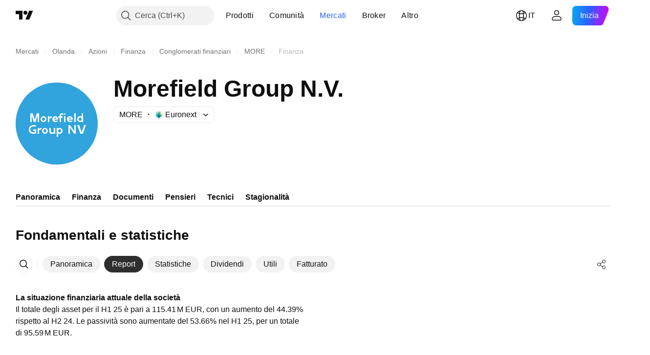

--- FILE ---
content_type: text/css; charset=utf-8
request_url: https://static.tradingview.com/static/bundles/72543.fd9c7fdf81b96fb22c7d.css
body_size: 21
content:
.tv-solution-link{background:none;border:none;color:var(--color-text-secondary);cursor:pointer;padding:0;fill:var(--color-text-secondary)}.tv-solution-link:visited{color:var(--color-text-secondary);fill:var(--color-text-secondary)}@media (any-hover:hover){.tv-solution-link:hover{color:var(--color-text-primary);fill:var(--color-text-primary)}}.tv-solution-link:active{color:var(--color-text-primary);fill:var(--color-text-primary)}.tv-solution-link:focus{outline:auto;outline-offset:2px}.tv-solution-link:focus-visible{outline:auto;outline-offset:2px}.tv-solution-link:focus:not(:focus-visible){outline:none}.tv-solution-link:focus{outline:none}.tv-solution-link>svg{position:relative;top:3px}.tv-solution-link__big-solution-link>svg{height:23.625px;width:23.625px}

--- FILE ---
content_type: image/svg+xml
request_url: https://s3-symbol-logo.tradingview.com/morefield-group-n-v--big.svg
body_size: 743
content:
<!-- by TradingView --><svg width="56" height="56" viewBox="0 0 56 56" xmlns="http://www.w3.org/2000/svg"><path fill="#31A3DD" d="M0 0h56v56H0z"/><path fill-rule="evenodd" d="M41 21h-1v6h1v-6Zm-31 6v-6h1.65l1.32 4.3 1.4-4.3H16v6h-1v-4.43L13.53 27h-1.18L11 22.57V27h-1Zm11-2a2 2 0 1 1-4 0 2 2 0 0 1 4 0Zm-1.01-.02c0 .64-.45 1.15-1 1.15-.56 0-1-.51-1-1.15 0-.63.44-1.15 1-1.15.55 0 1 .52 1 1.15ZM20 35a2 2 0 1 0 0-4 2 2 0 0 0 0 4Zm-.01-.87c.55 0 1-.51 1-1.15 0-.63-.45-1.15-1-1.15-.56 0-1 .52-1 1.15 0 .64.44 1.15 1 1.15ZM22 23v4h1v-2.12c.24-.64 1.11-.76 1.58-.72V23c-.8 0-1.3.43-1.58.8V23h-1Zm5 4c.1 0 .18 0 .27-.02a5.6 5.6 0 0 0 1.32-.3v-.9a4.65 4.65 0 0 1-1.59.3c-.38 0-.7-.3-.81-.74H28.97A2 2 0 0 0 27 23a2 2 0 1 0 0 4Zm.8-2.36h-1.6c.11-.43.43-.73.8-.73.37 0 .69.3.8.73Zm9.47 2.34L37 27a2 2 0 1 1 1.97-1.66H36.2c.11.43.43.75.81.75a4.65 4.65 0 0 0 1.6-.32V26.7c-.4.16-.98.25-1.33.3Zm-1.07-2.34h1.6c-.11-.43-.43-.73-.8-.73-.37 0-.69.3-.8.73ZM30 23v-.64c0-.55.46-1.36 1.84-1.36.17 0 .6.1.91.4-.09.1-.26.57-.33.78-.07-.1-.38-.37-.68-.37-.38 0-.74.26-.74.55V23h1v1h-1v3h-1v-3h-1v-.67l.7-.33h.3Zm3.5-1a.5.5 0 1 0 0-1 .5.5 0 0 0 0 1Zm.5 1h-1v4h1v-4Zm11-2h1v6h-1v-.27a2 2 0 1 1 0-3.46V21Zm-1 2.85c.55 0 1 .51 1 1.15 0 .64-.45 1.15-1 1.15s-1-.51-1-1.15c0-.64.45-1.15 1-1.15ZM28 37h1v-2.27a2 2 0 1 0 0-3.46V31h-1v6Zm1-4c0 .64.45 1.15 1 1.15s1-.51 1-1.15c0-.64-.45-1.15-1-1.15s-1 .51-1 1.15Zm-19-1c0-.76.55-2 2-2 .22 0 1.1.02 1.46.29l.54-.94a3.6 3.6 0 0 0-1.68-.35C10.85 29 9 29.71 9 32.18S11.17 35 12.14 35c.78 0 1.58-.2 1.86-.3V32h-2v1h1v.82c-.14.05-.72.18-.97.18-.84 0-2.03-.5-2.03-2Zm5-1v4h1v-2.5c.37-.4 1.12-.47 1.55-.44V31a2.2 2.2 0 0 0-1.55.58V31h-1Zm8 2.62V31h1v2.24c0 .49.35.91.99.91.5 0 1.01-.27 1.01-.48V31h1v4h-1v-.38c-.32.27-1.14.37-1.4.38-1.2 0-1.6-.69-1.6-1.38ZM37 35h-1v-6h1l3 4.32V29h1v6h-1l-3-4.33V35Zm5-6h1.31l1.7 4.9 1.74-4.9H48l-2.2 6h-1.6L42 29Z" fill="#fff"/></svg>